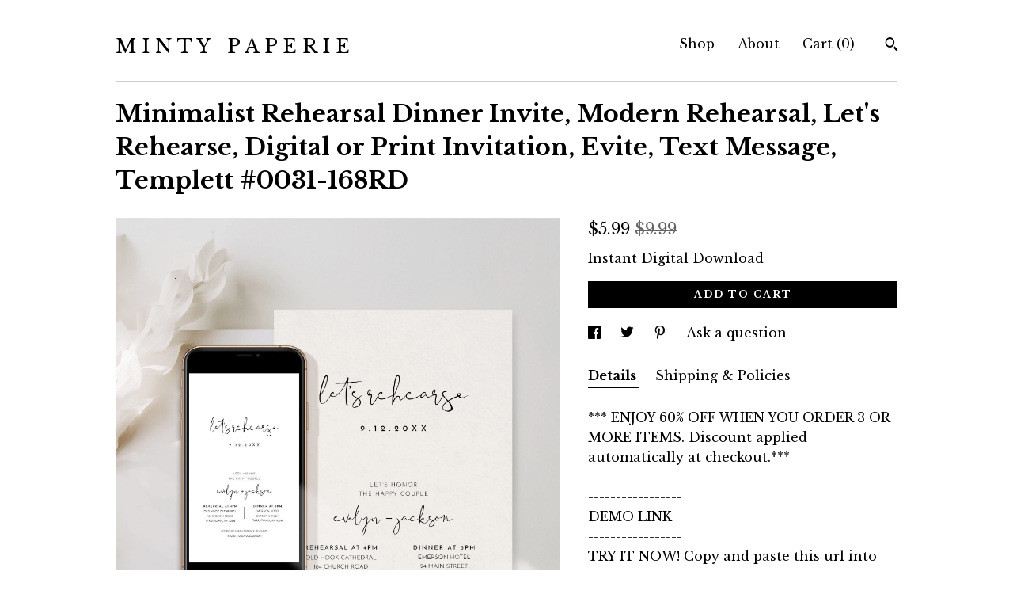

--- FILE ---
content_type: text/html; charset=UTF-8
request_url: https://www.mintypaperie.com/listing/1166738168/minimalist-rehearsal-dinner-invite
body_size: 23661
content:
<!DOCTYPE html>
<html prefix="og: http://ogp.me/ns#" lang="en">
    <head>
        <meta name="viewport" content="width=device-width, initial-scale=1, user-scalable=yes"/><meta property="content-type" content="text/html; charset=UTF-8" />
    <meta property="X-UA-Compatible" content="IE=edge" /><link rel="icon" href="https://i.etsystatic.com/12605359/r/isla/b3fd1f/32339643/isla_75x75.32339643_3biiuyor.jpg" type="image/x-icon" /><meta name="description" content="*** ENJOY 60% OFF WHEN YOU ORDER 3 OR MORE ITEMS. Discount applied automatically at checkout.***-----------------DEMO LINK-----------------TRY IT NOW! Copy and paste this url into your web browser:http://templett.com/design/demo/mintypaperie/11552778*Desktop computer or laptop is recommended, and G" />

<meta property="og:url" content="https://www.mintypaperie.com//listing/1166738168/minimalist-rehearsal-dinner-invite" />
<meta property="og:type" content="product" />
<meta property="og:title" content="Minimalist Rehearsal Dinner Invite, Modern Rehearsal, Let's Rehearse, Digital or Print Invitation, Evite, Text Message, Templett #0031-168RD" />
<meta property="og:description" content="*** ENJOY 60% OFF WHEN YOU ORDER 3 OR MORE ITEMS. Discount applied automatically at checkout.***-----------------DEMO LINK-----------------TRY IT NOW! Copy and paste this url into your web browser:http://templett.com/design/demo/mintypaperie/11552778*Desktop computer or laptop is recommended, and G" />
<meta property="og:image" content="https://i.etsystatic.com/12605359/r/il/d150e5/3722878113/il_fullxfull.3722878113_ev08.jpg" />
<meta property="og:site_name" content="M I N T Y   P A P E R I E" />

<meta name="twitter:card" content="summary_large_image" />
<meta name="twitter:title" content="Minimalist Rehearsal Dinner Invite, Modern Rehearsal, Let's Rehearse, Digital or Print Invitation, Evite, Text Message, Templett #0031-168RD" />
<meta name="twitter:description" content="*** ENJOY 60% OFF WHEN YOU ORDER 3 OR MORE ITEMS. Discount applied automatically at checkout.***-----------------DEMO LINK-----------------TRY IT NOW! Copy and paste this url into your web browser:http://templett.com/design/demo/mintypaperie/11552778*Desktop computer or laptop is recommended, and G" />
<meta name="twitter:image" content="https://i.etsystatic.com/12605359/r/il/d150e5/3722878113/il_fullxfull.3722878113_ev08.jpg" />


    <meta name="p:domain_verify" content="ad6272c9d01c09e0f335b0128be21cff"/><link rel="canonical" href="https://www.mintypaperie.com/listing/1166738168/minimalist-rehearsal-dinner-invite" /><meta name="facebook-domain-verification" content="v5jmrv6vg88kbfqhgyrb596ytm5g2c" /><script nonce="kHDYZAZo+diF9pugNpkUpk2M">
    !function(e){var r=e.__etsy_logging={};r.errorQueue=[],e.onerror=function(e,o,t,n,s){r.errorQueue.push([e,o,t,n,s])},r.firedEvents=[];r.perf={e:[],t:!1,MARK_MEASURE_PREFIX:"_etsy_mark_measure_",prefixMarkMeasure:function(e){return"_etsy_mark_measure_"+e}},e.PerformanceObserver&&(r.perf.o=new PerformanceObserver((function(e){r.perf.e=r.perf.e.concat(e.getEntries())})),r.perf.o.observe({entryTypes:["element","navigation","longtask","paint","mark","measure","resource","layout-shift"]}));var o=[];r.eventpipe={q:o,logEvent:function(e){o.push(e)},logEventImmediately:function(e){o.push(e)}};var t=!(Object.assign&&Object.values&&Object.fromEntries&&e.Promise&&Promise.prototype.finally&&e.NodeList&&NodeList.prototype.forEach),n=!!e.CefSharp||!!e.__pw_resume,s=!e.PerformanceObserver||!PerformanceObserver.supportedEntryTypes||0===PerformanceObserver.supportedEntryTypes.length,a=!e.navigator||!e.navigator.sendBeacon,p=t||n,u=[];t&&u.push("fp"),s&&u.push("fo"),a&&u.push("fb"),n&&u.push("fg"),r.bots={isBot:p,botCheck:u}}(window);
</script>
        <title>Minimalist Rehearsal Dinner Invite, Modern Rehearsal, Let's Rehearse, Digital or Print Invitation, Evite, Text Message, Templett #0031-168RD</title>
    <link rel="stylesheet" href="https://www.etsy.com/ac/sasquatch/css/custom-shops/themes/swatch/main.2ee84c9600b38b.css" type="text/css" />
        <style id="font-style-override">
    @import url(https://fonts.googleapis.com/css?family=Libre+Baskerville:400,700);

    body, .btn, button {
        font-family: 'Libre Baskerville';
    }

    h1, .h1, h2, .h2, h3, .h3, h4,
    .h4, h5, .h5, h6, .h6 {
        font-family: 'Libre Baskerville';
        font-weight: 700;
    }

    strong, .strong {
        font-weight: 700;
    }

    .primary-font {
        font-family: 'Libre Baskerville';
    }

    .secondary-font {
        font-family: 'Libre Baskerville';
    }

</style>
        <style id="theme-style-overrides"> .compact-header .nav-toggle .patty, .compact-header .nav-toggle:before, .compact-header .nav-toggle:after {  background: #000000; } .compact-header .nav-wrapper, .compact-header nav {  background: #FFFFFF; } body, .header .site-search .search {  background: #FFFFFF; } .header .site-search .search::after {  border-bottom-color: #FFFFFF; } body, a, .cart-trigger, .search-trigger, .image-carousel.numbered-indicators .gallery-controls .bullet-item, .numbered-indicators button, .reviews .anchor-destination {  color: #000000; } .custom-select, .custom-select.focus, .numbered-indicators .slick-active button {  border-color: #000000; } strong, .logo-wrap a.strong, .nav-item-selected, .nav-selected a, .listing-tabs .tab-selected, .shop-sections .shop-section-links .selected, .image-carousel.numbered-indicators .gallery-controls .bullet-item.selected, .eu-dispute-content a {  color: #000000; } .listings-grouped-by-section .btn:before {  color: #ffffff; } .btn {  background: #000000;  border-color: #000000;  color: #ffffff; } .btn:hover {  background: #000000; } .about-page h1, .section-browse .divider, .listing-page .listing-title, .listings-grouped-by-section h2 {  border-color: #000000; } .listing-tabs .tab-triggers .tab-selected {  border-color: #000000; } .dot-indicators .slick-active button {  background: #000000;  border-color: #000000; } .dot-indicators button {  background: #000000; } .page-link.selected {  color: #000000; } .listing-description a, .tab-content a, .shipping-locale a, .cart .cart-shipping-total a:hover {  color: #000000; } .post-divider {  background: #000000; } .post-date > * {  background: #FFFFFF; } .post-tags .post-tag {  background: #000000;  color: #ffffff; } .pattern-blog.post-page .related-links a, .btn-link {  background: #FFFFFF;  color: #000000; } .tab-content .eu-dispute-trigger-link {  color: #000000; } .announcement {  background: #000000;  color: #ffffff; } .module-event-item {  border-color: #000000; }</style>
        
    </head>
    <body class="cart-dropdown" data-nnc="3:1769035514:QH6Z13vAf5o-jNGYMWkb5TEdvuou:4d40d2cacff7b335f69a781ae7afcbdb73d55016c6589fd6775a5674d6f2a362" itemscope itemtype="http://schema.org/LocalBusiness">
        
        <div class="content-wrapper">

    <header>
    <div class="full-header header left-brand-right-nav
    
    title-only
    
            no-icon
            
        
    ">
        <div class=" col-group">
            <div class="col-xs-6 primary-font">
                    <a class="branding" href="/">
                            <div class="region region-global" data-region="global">
    <div class="module pages-module module-shop-name module-844595637460 " data-module="shop-name">
        <div class="module-inner" data-ui="module-inner">
            <span class="module-shop-name-text shop-name" data-ui="text" itemprop="name">
    M I N T Y   P A P E R I E
</span>
        </div>
    </div>
</div>
                    </a>
            </div>

            <div class="col-xs-6">
                <ul class="nav">
                    
<li>
    <a href="/shop" >
        Shop
    </a>
</li>
                    
                    
<li>
    <a href="/about" >
        About
    </a>
</li>
                    
                    

                    
                    <li class="nav-cart">                
                        <a href="#" data-module="cart-trigger" class="cart-trigger">
                            Cart (<span data-ui="cart-count">0</span>)
                        </a>
                    </li>
                    
                        <li>
                                <div data-module="search-trigger" class="site-search">
        <button class="ss-etsy ss-search search-trigger" data-ui="search-trigger" aria-label="Search"></button>
        <form data-ui="search-bar" class="search" action="/search">
            <input name="q" type="text" placeholder="Search..." aria-label="Search">
            <input class="btn" type="submit" value="Go">
        </form>
    </div>
                        </li>
                </ul>
            </div>
        </div>
    </div>
    
    <div data-module="hamburger-nav" class="compact-header 
    title-only
    
            no-icon
            
        
    ">
    <div class="nav-wrapper">
        <div class="col-group">
            <div class="col-xs-12">
                <button aria-label="toggle navigation" class="nav-toggle" data-ui="toggle">
                    <div class="patty"></div>
                </button>

                <div class="cart-trigger-wrapper">
                    <button data-module="cart-trigger" class="ss-etsy ss-cart cart-trigger" aria-label="Cart">
                        <span class="cart-count" data-ui="cart-count">0</span>
                    </button>
                </div>

                <div class="branding primary-font">
                    
                     <h2 class="h2 logo"> 
                        
    <a href="/" class="logo-shop-name">
            <div class="region region-global" data-region="global">
    <div class="module pages-module module-shop-name module-844595637460 " data-module="shop-name">
        <div class="module-inner" data-ui="module-inner">
            <span class="module-shop-name-text shop-name" data-ui="text" itemprop="name">
    M I N T Y   P A P E R I E
</span>
        </div>
    </div>
</div>
    </a>

                     </h2> 
                    
                </div>
            </div>
        </div>
        <nav>
            <ul>
                    <li>
                        <form data-ui="search-bar" class="search" action="/search">
                            <div class="input-prepend-item">
                                <span class="ss-icon ss-search"></span>
                            </div>
                            <input name="q" type="search" aria-label="Search" placeholder="Search...">
                        </form>
                    </li>

                
<li>
    <a href="/shop" >
        Shop
    </a>
</li>
                
                
<li>
    <a href="/about" >
        About
    </a>
</li>
                
                

                
                    
<li>
    <a href="/contact-us" >
        Contact Us
    </a>
</li>            </ul>
        </nav>
    </div>

    <div class="blocker" data-ui="toggle"></div>
</div>
</header>
    <div class="listing-page">
        <div class="listing-purchase-box" data-module="listing-purchase-box">
            <div class="col-group">
                <div class="col-xs-12">
                    <h1 class="listing-title">
    Minimalist Rehearsal Dinner Invite, Modern Rehearsal, Let&#39;s Rehearse, Digital or Print Invitation, Evite, Text Message, Templett #0031-168RD
</h1>                </div>

                <div class="col-xs-12 col-md-7">

                            <div data-ui="gallery" data-module="listing-carousel" class="listing-carousel dot-indicators">
        <div data-ui="slides" class="listing-carousel-slides">
                <div data-ui="slide" class="listing-image">
                    <img data-ui="image" class="zoom-image  clickable " src="https://i.etsystatic.com/12605359/r/il/d150e5/3722878113/il_fullxfull.3722878113_ev08.jpg" width="2000" height="2167" />
                </div>
                <div data-ui="slide" class="listing-image">
                    <img data-ui="image" class="zoom-image  clickable " src="https://i.etsystatic.com/12605359/r/il/a95109/3722868823/il_fullxfull.3722868823_ph2p.jpg" width="2000" height="2167" />
                </div>
                <div data-ui="slide" class="listing-image">
                    <img data-ui="image" class="zoom-image  clickable " src="https://i.etsystatic.com/12605359/r/il/fff3f8/3675271150/il_fullxfull.3675271150_m5l0.jpg" width="2000" height="2167" />
                </div>
                <div data-ui="slide" class="listing-image">
                    <img data-ui="image" class="zoom-image  clickable " src="https://i.etsystatic.com/12605359/r/il/ad4287/3722868821/il_fullxfull.3722868821_q1xd.jpg" width="2000" height="2167" />
                </div>
                <div data-ui="slide" class="listing-image">
                    <img data-ui="image" class="zoom-image  clickable " src="https://i.etsystatic.com/12605359/r/il/eea049/3722868615/il_fullxfull.3722868615_pgly.jpg" width="2000" height="2167" />
                </div>
                <div data-ui="slide" class="listing-image">
                    <img data-ui="image" class="zoom-image  clickable " src="https://i.etsystatic.com/12605359/r/il/42d7bd/3722868611/il_fullxfull.3722868611_tpqf.jpg" width="2000" height="2167" />
                </div>
                <div data-ui="slide" class="listing-image">
                    <img data-ui="image" class="zoom-image  clickable " src="https://i.etsystatic.com/12605359/r/il/62eb5e/3675270970/il_fullxfull.3675270970_l6vy.jpg" width="2000" height="2167" />
                </div>
                <div data-ui="slide" class="listing-image">
                    <img data-ui="image" class="zoom-image  clickable " src="https://i.etsystatic.com/12605359/r/il/35229f/3791391897/il_fullxfull.3791391897_33nz.jpg" width="2000" height="2167" />
                </div>
        </div>

        <div class="carousel-controls">
            <a href="#" aria-label="show previous listing image" data-ui="prev-arrow" class="ss-icon ss-navigateleft prev-arrow"></a>
            <span data-ui="carousel-dots" class="dots"></span>
            <a href="#" aria-label="show next listing image" data-ui="next-arrow" class="ss-icon ss-navigateright next-arrow"></a>
        </div>
    </div>
                </div>

                <div class="col-xs-12 col-md-5">
                    <p class="listing-price">
    <span>
                <span data-ui="price" class="price-with-discount">
                    <span data-ui="discounted-price"><span class='currency-symbol'>$</span><span class='currency-value'>5.99</span></span>
                    <span data-ui="base-price" class="line-through">$9.99</span>
                </span>

    </span>
</p>

    <img height="1" width="1" id="fb-view-content" data-title="Minimalist Rehearsal Dinner Invite, Modern Rehearsal, Let&#39;s Rehearse, Digital or Print Invitation, Evite, Text Message, Templett #0031-168RD" style="display:none" src="https://www.facebook.com/tr?id=&amp;ev=ViewContent&amp;cd[currency]=USD&amp;cd[value]=9.99&amp;cd[content_name]=Minimalist Rehearsal Dinner Invite, Modern Rehearsal, Let&#39;s Rehearse, Digital or Print Invitation, Evite, Text Message, Templett #0031-168RD"/>
                                                                                    <form data-ui="form">
    <div data-ui="variation-selects">
        
<input name="quantity" type="hidden" value="1" />

<input name="offeringId" type="hidden" value="8879032557" />
    </div>

    <p class="single-quantity-message">
        Instant Digital Download
    </p>

    <div class="error-message hidden" data-ui="error-message" data-cart-error-msg="There was a cart error." data-multiple-errors-msg="Please select from the available options" data-generic-error="There was an error changing your options. Please try again in a few minutes." data-zero-inventory-error-msg="Sorry, this item has sold."></div>


    <input type="hidden" name="quantity" value="1" />

    <div class="actions">
        <button type="submit" class="btn btn-primary"
                              data-ui="submit-button">
            <span data-ui="loading-indicator" class="spinner spinner-submit">
                <span>Loading</span>
            </span>

            <span>
                Add to cart
            </span>
        </button>
    </div>

    <input name="listingId" type="hidden" value="1166738168" />
</form>

                    
                        <div data-module="share" class="listing-share">
        <ul>
                <li>
                    <a href="#" aria-label="social media share for  facebook" data-url="//www.facebook.com/sharer.php?&u=https%3A%2F%2Fwww.mintypaperie.com%2F%2Flisting%2F1166738168%2Fminimalist-rehearsal-dinner-invite&t=Minimalist+Rehearsal+Dinner+Invite%2C+Modern+Rehearsal%2C+Let%27s+Rehearse%2C+Digital+or+Print+Invitation%2C+Evite%2C+Text+Message%2C+Templett+%230031-168RD" data-ui="share-link" data-popup-height="400" data-popup-width="600">
                        <span class="ss-icon ss-facebook" ></span>
                    </a>
                </li>
                <li>
                    <a href="#" aria-label="social media share for  twitter" data-url="//twitter.com/intent/tweet?status=Minimalist+Rehearsal+Dinner+Invite%2C+Modern+Rehearsal%2C+Let%27s+Rehearse%2C+Digital+or+Print+Invitation%2C+Evite%2C+Text+Message%2C+Templett+%230031-168RD+https%3A%2F%2Fwww.mintypaperie.com%2F%2Flisting%2F1166738168%2Fminimalist-rehearsal-dinner-invite" data-ui="share-link" data-popup-height="400" data-popup-width="600">
                        <span class="ss-icon ss-twitter" ></span>
                    </a>
                </li>
                <li>
                    <a href="#" aria-label="social media share for  pinterest" data-url="//www.pinterest.com/pin/create/button/?url=https%3A%2F%2Fwww.mintypaperie.com%2F%2Flisting%2F1166738168%2Fminimalist-rehearsal-dinner-invite&media=https%3A%2F%2Fi.etsystatic.com%2F12605359%2Fr%2Fil%2Fd150e5%2F3722878113%2Fil_fullxfull.3722878113_ev08.jpg&description=Minimalist+Rehearsal+Dinner+Invite%2C+Modern+Rehearsal%2C+Let%27s+Rehearse%2C+Digital+or+Print+Invitation%2C+Evite%2C+Text+Message%2C+Templett+%230031-168RD" data-ui="share-link" data-popup-height="600" data-popup-width="800">
                        <span class="ss-icon ss-pinterest" ></span>
                    </a>
                </li>
                <li>
                    <a href="#" data-module="convo-trigger" data-convo-trigger-location="purchase-box" class="" >
    Ask a question
</a>
                </li>
        </ul>
    </div>
                        <div data-module="tabs" class="listing-tabs">
        <ul class="tab-triggers">
            <li>
                <a href="#" data-ui="tab-trigger" class="tab-selected">
                    Details
                </a>
            </li>
            <li>
                <a href="#" data-ui="tab-trigger">
                    Shipping &amp; Policies
                </a>
            </li>
        </ul>

        <div class="tab-contents">
            <div data-ui="tab-content" class="tab-content">
                    <div data-module="listing-description">
        <p>
            *** ENJOY 60% OFF WHEN YOU ORDER 3 OR MORE ITEMS. Discount applied automatically at checkout.***<br><br>-----------------<br>DEMO LINK<br>-----------------<br>TRY IT NOW! Copy and paste this url into your web browser:<br><a href="http://templett.com/design/demo/mintypaperie/11552778" target="_blank" rel="nofollow noopener">http://templett.com/design/demo/mintypaperie/11552778</a><br><br>*Desktop computer or laptop is recommended, and Google Chrome as your web browser, as it has been proven to be the most reliable option.<br><br>--------------------<br>DESCRIPTION<br>--------------------<br>This minimalist rehearsal dinner invite is an instant download. Access your template within minutes of purchase and edit using TEMPLETT - A fully customizable template editor that allows you to personalize your printable directly in your web browser. No software to install or fonts to download.<br><br>------------------------<br>SPECIFICATIONS<br>-----------------------<br><br>SIZE: 5&quot; x 7&quot;<br><br>DOWNLOAD OPTIONS:<br>• PDF - for print shop, copy center or home printing. For home printing use the &#39;Save Paper&#39; feature to format multiple cards on 8.5&quot;x11&quot; or A4.<br>• JPG - for photo lab or digital sharing<br>• PNG - for text, email or social media sharing<br><br>----------------------<br>HOW IT WORKS<br>----------------------<br>1. Within minutes after your purchase, you will receive an email from Templett (check your spam folder if you don&#39;t see it) <br>2. Follow the link to access your template<br>3. Make all your changes to the template, save, and download<br>4. Send via text, email or any electronic invitation website<br><br>IMPORTANT: This template can only be edited on a computer. Mobile editing is not supported.<br><br>-------------------------<br>WHERE TO PRINT<br>-------------------------<br>• PRINTS OF LOVE<br><a href="https://printsoflove.com/ref/mintypaperie" target="_blank" rel="nofollow noopener">https://printsoflove.com/ref/mintypaperie</a><br>We&#39;ve partnered up with Prints of Love! Use promo code MINTY10 at checkout to receive 10% off your order.<br>Download your template as a PDF file with the &quot;show bleed&quot; option selected. Upload it to their website and they will print and deliver directly to your door.<br><br>• ZAZZLE<br><a href="https://bit.ly/5x7vert" target="_blank" rel="nofollow noopener">https://bit.ly/5x7vert</a><br>Download your template as a JPG with the &quot;show bleed&quot; option selected. Upload it the Zazzle link above and they will print and deliver directly to your door.<br><br>• LOCAL PRINT SHOP/COPY CENTER/PHOTO LAB<br>Find a print shop, copy center or photo lab in your area, such as Staples, OfficeMax, FedEx, Walgreens and Costco.<br><br>• HOME PRINTER<br>Download your template as a PDF file with the &quot;save paper&quot; and &quot;show trim marks&quot; selected<br><br>-------------------------------<br>WHAT CAN BE EDITED<br>-------------------------------<br>• All text can be edited for wording, font, color, size and placement<br>• Backgrounds can be edited for color, deleted or new ones added<br>• Upload your own image<br>• Add a back side<br><br>-------------------------<br>IMPORTANT INFO<br>-------------------------<br>• Page size and orientation are NOT editable<br><br>-------------------------<br>MATCHING ITEMS<br>-------------------------<br>VIEW ALL MATCHING ITEMS HERE: <a href="https://etsy.me/3rOpQLp" target="_blank">https://etsy.me/3rOpQLp</a><br><br>-------------<br>RETURNS<br>-------------<br>Due to the nature of this product, digital downloads are not eligible for refunds. All sales are final. Kindly message me to seek any clarification before you proceed with the purchase.<br><br>-------------------<br>TERMS OF USE<br>-------------------<br>• The purchase of a template is strictly for ONE-TIME USE ONLY. You are permitted to edit, save, and download the template as many times as needed for the purpose of editing and proofreading, but it should be used for a single event only. Using the template for multiple events is not allowed.<br><br>• The template will be available for 2 years from the day of purchase.<br><br>• The viewing, printing or downloading of any content, graphics or templates from Minty Paperie is solely for your own personal use and not for republication, distribution, sale or other use. No part of any content, description or template may be reproduced in any form.<br><br>Minty Paperie reserves the right to revoke access to a template if the user fails to comply with the terms.<br><br>© Copyright of Minty Paperie. For personal use only and not for resale. No part of any content, description or template may be reproduced in any form.<br><br><br>[id:11552778]
        </p>
    </div>
            </div>

            <div data-ui="tab-content" class="tab-content tab-content-hidden">
                    <div class="policies">
                        


        <h2>Digital downloads</h2>
<p>Your files will be available to download once payment is confirmed.</p>
    <div class="structured-policy-page structured-policy-returns">
        <div class="structured-policy-section">
    <h3>Returns & Exchanges</h3>


        <h4>I gladly accept exchanges and cancellations</h4>
        <p>Just contact me within: 7 days of delivery</p>

        <p>Ship items back to me within: 14 days of delivery</p>

        <p class=">Request a cancellation within: 2 days of purchase</p>

    <h4>I don't accept returns</h4>
    <p>But please contact me if you have any problems with your order.</p>

            <h4>The following items can't be returned or exchanged</h4>
            <p>Because of the nature of these items, unless they arrive damaged or defective, I can't accept returns for:</p>
            <ul class="bullet-points">
                        <li>Custom or personalized orders</li>
                        <li>Perishable products (like food or flowers)</li>
                        <li>Digital downloads</li>
                        <li>Intimate items (for health/hygiene reasons)</li>
            </ul>


</div>

    </div>


                            <h2>Frequently Asked Questions</h2>
        <h3>WHAT CAN BE EDITED?</h3>
        <p>• Text can be edited for wording, font, color, size and placement <br />
• Most artwork can be edited for size and placement. Some can be edited for color - check specific listing description<br />
• Backgrounds can be edited for color, deleted or new ones added <br />
• Upload your own image <br />
• Add a back side<br />
<br />
WHAT CAN'T BE EDITED: <br />
• Overall size of document<br />
• Orientation of document</p>
        <h3>CAN I TRY THE TEMPLATE BEFORE PURCHASE?</h3>
        <p>Yes, you may refer to the item details in the specific listing and click on the demo link. All the editing features in the demo will be exactly the same as the purchased version, except you will not be able to save or download the template in the demo.<br />
<br />
Alternatively, you may click on the following demo link to try a selection of our items: https://bit.ly/3jcY6Pe</p>
        <h3>ARE FONTS INCLUDED?</h3>
        <p>Yes. The fonts displayed in the listing image will be available automatically when you open your template, so there's no need to install any additional fonts. Moreover, we offer a wide variety of fonts in our shop that you can easily switch to and use for your template. <br />
<br />
Please note, Templett does not support uploading fonts by customers.</p>
        <h3>WHERE CAN I PRINT?</h3>
        <p>We offer download options that allow you to print ANYWHERE! <br />
<br />
DOWNLOAD OPTIONS:<br />
• PDF - for home printing, copy center or print shop (use the "save paper" option to format multiple templates on 8.5"x11" or A4)<br />
• JPG - for photo lab or sharing digitally such as text, email and evite<br />
<br />
WHERE TO PRINT:<br />
• Prints of Love - https://printsoflove.com/ref/mintypaperie - use code MINTY10 for 10% off your order!<br />
• Zazzle - https://bit.ly/41j986G<br />
• More online print shops we love: catprint.com, smartpress.com, vistaprint.com, shutterfly.com, printplace.com<br />
• Copy center such as Staples, OfficeMax, FedEx <br />
• Photo lab such as Walgreens, Costco, mpix.com<br />
• Home printer <br />
<br />
Additional Printing Info: https://bit.ly/2ukJJLy</p>
        <h3>DO YOU HAVE PAPER RECOMMENDATIONS?</h3>
        <p>It's best to print on thick cardstock. We recommend 100lb or more. Most home printers will comfortably print on 90 - 110lb card stock. <br />
<br />
For a wide range of cardstock, you can check out amazon.com or your nearby copy center such as Staples. If you're looking for specialty paper, we suggest visiting papersource.com, lcipaper.com and cardsandpockets.com, as they offer a great selection.</p>
        <h3>DO YOU OFFER CUSTOMIZATIONS?</h3>
        <p>Sorry, currently we are not offering any customizations to current designs listed in the shop, or new design requests. Please read the item description carefully and seek any clarification before you purchase.</p>
        <h3>HOW DO I ACCESS MY TEMPLATE?</h3>
        <p>**Please allow up to 10 minutes to receive the access link email. **<br />
<br />
• Check Your Email<br />
Just minutes after placing an order with a Templett seller, you'll receive an email (from Templett) with an access link. This email is sent to the email address attached to the order. Clicking the access link will take you to a page where you will need to confirm your account details and set a password for your account.<br />
<br />
• What if You Don't Have Access to That Email Address?<br />
If you don't have access to the email address associated with the order, we have an alternate method to gain access to your purchased templates here: https://bit.ly/2EXLCoW<br />
<br />
• What if You Signed Up Using Apple ID? <br />
Please follow instructions here: https://bit.ly/3Y5Jobz</p>
        <h3>HOW DO I EDIT MY TEMPLATE?</h3>
        <p>For instructions and video tutorials, please refer to the Templett Help Center: https://bit.ly/2HL4jN3<br />
<br />
• Edit Text: https://bit.ly/2VSsOwo<br />
• Add your image: https://bit.ly/3XMk7Dv<br />
• Add a background: https://bit.ly/3Jnvrld<br />
• Special Characters & Glyphs: https://bit.ly/3Y3ctnZ<br />
• Format multiple templates on a sheet: https://bit.ly/3Dmpils</p>
        <h3>COMMON TROUBLESHOOT QUESTIONS</h3>
        <p>• THE FONTS ARE NOT DISPLAYING CORRECTLY<br />
This is typically a browser compatibility issue. Try logging in using a different web browser. We recommend Chrome, as Templett is most optimized for Chrome.<br />
<br />
• MY TEMPLATE IS NOT DOWNLOADING<br />
If the download button isn't working after editing and saving your template, your session may have timed out. Refresh your browser to start a new session and try downloading again.<br />
<br />
• MY TEMPLATE IS NOT LOADING IN THE SIDE BAR<br />
It's possible that this issue is related to your browser. Try logging in using a different browser. For the best experience, we suggest using Chrome.<br />
<br />
• TEMPLETT IS RUNNING SLOW OR GIVING ME TROUBLE<br />
Refresh your browser to clear your cache or change browsers.</p>
        <h3>WHAT ARE THE TERMS OF USE?</h3>
        <p>• The template will be available for 2 years from the day of purchase.<br />
<br />
• The viewing, printing or downloading of any content, graphics or templates from Minty Paperie is solely for your own personal use and not for republication, distribution, sale or other use. No part of any content, description or template may be reproduced in any form.<br />
<br />
Minty Paperie reserves the right to revoke access to a template if the user fails to comply with the terms.</p>
                    </div>
            </div>
        </div>
    </div>
                                    </div>
            </div>
        </div>
    </div>
</div>

<footer data-module="footer">
        <div class="email-subscribe-wrapper">
    <form class="email-subscribe-input-group subscribe-form-group col-centered" data-module="mailchimp-subscribe-form">
        <div class="input-group-body">
            <input type="text" name="email" class="subscribe-input-body" placeholder="Sign up for email updates" />
        </div>
        <div class="input-group-btn">
            <input type="submit" value="Subscribe" class="subscribe-btn btn secondary-font" />
            <input type="hidden" name="shop_id" value="12605359" />
            <input type="hidden" name="list_id" value="3beb945abf" />
        </div>
        <div class="subscribe-notifications">
            <div class="error-label hidden">Please enter a valid email address</div>
            <div name="email-subscription-success" class="header success-text">Thanks for signing up!</div>
            <div name="email-subscription-fail" class="header failure-text">Hmm. We can't subscribe you right now. Please try again later.</div>
        </div>
    </form>
</div>

    <div class="content-wrapper">
        <div class="footer-border"></div>
        <div class="col-group">
            <div class="col-xs-12 col-md-4">
                <div class="footer-section">
                    <h3 class="heading">
                        Navigate
                    </h3>
                    <nav>
                        <ul>
                            
<li>
    <a href="/shop" >
        Shop
    </a>
</li>
                            
                            
<li>
    <a href="/about" >
        About
    </a>
</li>
                            
                            
                            
<li>
    <a href="/policy" >
        Shipping and Policies
    </a>
</li>
                            
<li>
    <a href="/contact-us" >
        Contact Us
    </a>
</li>

                        </ul>
                    </nav>
                </div>
            </div>

            <div class="col-xs-12 col-md-4">
                <div class="footer-section">
                        <h3 class="heading">
                            Elsewhere
                        </h3>

                        <nav>
                            <ul>
                                    <li>
                                        <a href="https://www.pinterest.com/mintypaperie/" target="_blank">
                                            Pinterest
                                        </a>
                                    </li>
                                    <li>
                                        <a href="https://www.instagram.com/mintypaperie/" target="_blank">
                                            Instagram
                                        </a>
                                    </li>
                                    <li>
                                        <a href="https://www.facebook.com/mintypaperie" target="_blank">
                                            Facebook
                                        </a>
                                    </li>
                            </ul>
                        </nav>
                </div>
            </div>

            <div class="col-xs-12 col-md-4">
                <div class="footer-section footer-fine-print">
                    <h3 class="heading">
                        Fine Print
                    </h3>
                    <ul>
                        <li>
                            All rights reserved
                        </li>
                        <li class="break-long">
                            &copy; 2026 M I N T Y   P A P E R I E
                        </li>
                        <li class="footer-powered">
                            <a href="https://www.etsy.com/pattern?ref=mintypaperieshop-pwrdby" target="_blank" data-no-preview-hijack>
    Powered by Etsy
</a>
                        </li>
                    </ul>
                </div>
            </div>
        </div>
    </div>
</footer>

    <div data-module="cart" class="cart" role="dialog">
        <div class="store-cart-container" data-ui="cart-box" tabindex="0">
            <div class="store-cart-box">
                <div class="cart-header">
                        <span class="item-count">0 items in your cart</span>
                    <button class="close-cart" data-ui="close-cart" aria-label="Close">Close</button>
                    <button class="close-cart-x-button" data-ui="close-cart" aria-label="Close"> <span class="close-cart-x-icon"></span> </button>
                </div>

                <div class="cart-content clearfix" data-ui="cart-content">
                        <div class="cart-empty">
                            <h3>Keep shopping! :)</h3>
                        </div>
                </div>

            </div>
        </div>
    </div>
 <div class="impressum-form-container">
    <div class="impressum impressum-form" data-ui="impressum">
        <div class="inner-container">
            <div class="impressum-header">
                <h3>Legal imprint</h3>
                <div class="impressum-content" data-ui="impressum-content"></div>
            </div>
             <div class="impressum-close-btn form-button-container">
                <button class="btn" data-ui="impressum-close-btn">
                    <span class="btn-text">Close</span>
                </button>
            </div>
        </div>
    </div>
</div>
    <div data-ui="zoom" data-module="zoom" class="zoom-listing-carousel dot-indicators">
        <div data-ui="zoom-flag" class="zoom-flag"></div>
        <div class="zoom-share">
            <div data-module="share">
                <span class="share-text"> Share </span>
                    <a class="ss-icon" aria-label="social media share for  facebook" data-url="//www.facebook.com/sharer.php?&u=https%3A%2F%2Fwww.mintypaperie.com%2F%2Flisting%2F1166738168%2Fminimalist-rehearsal-dinner-invite&t=Minimalist+Rehearsal+Dinner+Invite%2C+Modern+Rehearsal%2C+Let%27s+Rehearse%2C+Digital+or+Print+Invitation%2C+Evite%2C+Text+Message%2C+Templett+%230031-168RD" target="_blank" data-ui="share-link" data-popup-height="400" data-popup-width="600">
                        <span class="ss-icon ss-facebook"></span>
                    </a>
                    <a class="ss-icon" aria-label="social media share for  twitter" data-url="//twitter.com/intent/tweet?status=Minimalist+Rehearsal+Dinner+Invite%2C+Modern+Rehearsal%2C+Let%27s+Rehearse%2C+Digital+or+Print+Invitation%2C+Evite%2C+Text+Message%2C+Templett+%230031-168RD+https%3A%2F%2Fwww.mintypaperie.com%2F%2Flisting%2F1166738168%2Fminimalist-rehearsal-dinner-invite" target="_blank" data-ui="share-link" data-popup-height="400" data-popup-width="600">
                        <span class="ss-icon ss-twitter"></span>
                    </a>
                    <a class="ss-icon" aria-label="social media share for  pinterest" data-url="//www.pinterest.com/pin/create/button/?url=https%3A%2F%2Fwww.mintypaperie.com%2F%2Flisting%2F1166738168%2Fminimalist-rehearsal-dinner-invite&media=https%3A%2F%2Fi.etsystatic.com%2F12605359%2Fr%2Fil%2Fd150e5%2F3722878113%2Fil_fullxfull.3722878113_ev08.jpg&description=Minimalist+Rehearsal+Dinner+Invite%2C+Modern+Rehearsal%2C+Let%27s+Rehearse%2C+Digital+or+Print+Invitation%2C+Evite%2C+Text+Message%2C+Templett+%230031-168RD" target="_blank" data-ui="share-link" data-popup-height="600" data-popup-width="800">
                        <span class="ss-icon ss-pinterest"></span>
                    </a>
            </div>
        </div>
        <div data-ui="slides" class="listing-carousel-slides"></div>

        <div data-ui="prev-arrow" class="prev-arrow-radius click-radius">
            <button href="#" aria-label="show previous listing image" class="ss-icon ss-navigateleft prev arrow zoom-icon"></button>
        </div>
        <div data-ui="next-arrow" class="next-arrow-radius click-radius">
            <button href="#" aria-label="show next listing image" class="ss-icon ss-navigateright next arrow zoom-icon"></button>
        </div>
        <span data-ui="carousel-dots" class="dots"></span>
    </div>

<div class="shipping-form-container hidden" data-ui="shipping-modal">
    <div class="shipping-form-overlay" data-ui="shipping-form-overlay"></div>
    <div class="shipping-form">
        <div class="shipping-form-header">
            <span class="shipping-form-title">Get Shipping Cost</span>
            <button class="shipping-form-close" data-ui="close-shipping-form">Close</button>
        </div>
        <form data-ui="shipping-calculator-form">
    <div class="shipping-form-content">
        <div class="error hidden" data-ui="shipping-problem" >
            <p>There was a problem calculating your shipping. Please try again.</p>
        </div>
        <div class="custom-select shipping-calculator-custom-select" data-ui="custom-select">
            <div class="custom-select-label">Choose Country</div>
            <div class="caret"></div>
            <select aria-label=Choose Country name="country_id" data-ui="shipping-country">
                <option disabled selected>Choose Country</option>
                <option disabled>----------</option>
                    <option value="AU">Australia</option>
                    <option value="CA">Canada</option>
                    <option value="FR">France</option>
                    <option value="DE">Germany</option>
                    <option value="GR">Greece</option>
                    <option value="IN">India</option>
                    <option value="IE">Ireland</option>
                    <option value="IT">Italy</option>
                    <option value="JP">Japan</option>
                    <option value="NZ">New Zealand</option>
                    <option value="PL">Poland</option>
                    <option value="PT">Portugal</option>
                    <option value="ES">Spain</option>
                    <option value="NL">The Netherlands</option>
                    <option value="GB">United Kingdom</option>
                    <option value="US"selected>United States</option>
                    <option  disabled>----------</option>
                    <option value="AF">Afghanistan</option>
                    <option value="AX">Åland Islands</option>
                    <option value="AL">Albania</option>
                    <option value="DZ">Algeria</option>
                    <option value="AS">American Samoa</option>
                    <option value="AD">Andorra</option>
                    <option value="AO">Angola</option>
                    <option value="AI">Anguilla</option>
                    <option value="AQ">Antarctica</option>
                    <option value="AG">Antigua and Barbuda</option>
                    <option value="AR">Argentina</option>
                    <option value="AM">Armenia</option>
                    <option value="AW">Aruba</option>
                    <option value="AU">Australia</option>
                    <option value="AT">Austria</option>
                    <option value="AZ">Azerbaijan</option>
                    <option value="BS">Bahamas</option>
                    <option value="BH">Bahrain</option>
                    <option value="BD">Bangladesh</option>
                    <option value="BB">Barbados</option>
                    <option value="BE">Belgium</option>
                    <option value="BZ">Belize</option>
                    <option value="BJ">Benin</option>
                    <option value="BM">Bermuda</option>
                    <option value="BT">Bhutan</option>
                    <option value="BO">Bolivia</option>
                    <option value="BQ">Bonaire, Sint Eustatius and Saba</option>
                    <option value="BA">Bosnia and Herzegovina</option>
                    <option value="BW">Botswana</option>
                    <option value="BV">Bouvet Island</option>
                    <option value="BR">Brazil</option>
                    <option value="IO">British Indian Ocean Territory</option>
                    <option value="VG">British Virgin Islands</option>
                    <option value="BN">Brunei</option>
                    <option value="BG">Bulgaria</option>
                    <option value="BF">Burkina Faso</option>
                    <option value="BI">Burundi</option>
                    <option value="KH">Cambodia</option>
                    <option value="CM">Cameroon</option>
                    <option value="CA">Canada</option>
                    <option value="CV">Cape Verde</option>
                    <option value="KY">Cayman Islands</option>
                    <option value="CF">Central African Republic</option>
                    <option value="TD">Chad</option>
                    <option value="CL">Chile</option>
                    <option value="CN">China</option>
                    <option value="CX">Christmas Island</option>
                    <option value="CC">Cocos (Keeling) Islands</option>
                    <option value="CO">Colombia</option>
                    <option value="KM">Comoros</option>
                    <option value="CG">Congo, Republic of</option>
                    <option value="CK">Cook Islands</option>
                    <option value="CR">Costa Rica</option>
                    <option value="HR">Croatia</option>
                    <option value="CW">Curaçao</option>
                    <option value="CY">Cyprus</option>
                    <option value="CZ">Czech Republic</option>
                    <option value="DK">Denmark</option>
                    <option value="DJ">Djibouti</option>
                    <option value="DM">Dominica</option>
                    <option value="DO">Dominican Republic</option>
                    <option value="EC">Ecuador</option>
                    <option value="EG">Egypt</option>
                    <option value="SV">El Salvador</option>
                    <option value="GQ">Equatorial Guinea</option>
                    <option value="ER">Eritrea</option>
                    <option value="EE">Estonia</option>
                    <option value="ET">Ethiopia</option>
                    <option value="FK">Falkland Islands (Malvinas)</option>
                    <option value="FO">Faroe Islands</option>
                    <option value="FJ">Fiji</option>
                    <option value="FI">Finland</option>
                    <option value="FR">France</option>
                    <option value="GF">French Guiana</option>
                    <option value="PF">French Polynesia</option>
                    <option value="TF">French Southern Territories</option>
                    <option value="GA">Gabon</option>
                    <option value="GM">Gambia</option>
                    <option value="GE">Georgia</option>
                    <option value="DE">Germany</option>
                    <option value="GH">Ghana</option>
                    <option value="GI">Gibraltar</option>
                    <option value="GR">Greece</option>
                    <option value="GL">Greenland</option>
                    <option value="GD">Grenada</option>
                    <option value="GP">Guadeloupe</option>
                    <option value="GU">Guam</option>
                    <option value="GT">Guatemala</option>
                    <option value="GG">Guernsey</option>
                    <option value="GN">Guinea</option>
                    <option value="GW">Guinea-Bissau</option>
                    <option value="GY">Guyana</option>
                    <option value="HT">Haiti</option>
                    <option value="HM">Heard Island and McDonald Islands</option>
                    <option value="VA">Holy See (Vatican City State)</option>
                    <option value="HN">Honduras</option>
                    <option value="HK">Hong Kong</option>
                    <option value="HU">Hungary</option>
                    <option value="IS">Iceland</option>
                    <option value="IN">India</option>
                    <option value="ID">Indonesia</option>
                    <option value="IQ">Iraq</option>
                    <option value="IE">Ireland</option>
                    <option value="IM">Isle of Man</option>
                    <option value="IL">Israel</option>
                    <option value="IT">Italy</option>
                    <option value="IC">Ivory Coast</option>
                    <option value="JM">Jamaica</option>
                    <option value="JP">Japan</option>
                    <option value="JE">Jersey</option>
                    <option value="JO">Jordan</option>
                    <option value="KZ">Kazakhstan</option>
                    <option value="KE">Kenya</option>
                    <option value="KI">Kiribati</option>
                    <option value="KV">Kosovo</option>
                    <option value="KW">Kuwait</option>
                    <option value="KG">Kyrgyzstan</option>
                    <option value="LA">Laos</option>
                    <option value="LV">Latvia</option>
                    <option value="LB">Lebanon</option>
                    <option value="LS">Lesotho</option>
                    <option value="LR">Liberia</option>
                    <option value="LY">Libya</option>
                    <option value="LI">Liechtenstein</option>
                    <option value="LT">Lithuania</option>
                    <option value="LU">Luxembourg</option>
                    <option value="MO">Macao</option>
                    <option value="MK">Macedonia</option>
                    <option value="MG">Madagascar</option>
                    <option value="MW">Malawi</option>
                    <option value="MY">Malaysia</option>
                    <option value="MV">Maldives</option>
                    <option value="ML">Mali</option>
                    <option value="MT">Malta</option>
                    <option value="MH">Marshall Islands</option>
                    <option value="MQ">Martinique</option>
                    <option value="MR">Mauritania</option>
                    <option value="MU">Mauritius</option>
                    <option value="YT">Mayotte</option>
                    <option value="MX">Mexico</option>
                    <option value="FM">Micronesia, Federated States of</option>
                    <option value="MD">Moldova</option>
                    <option value="MC">Monaco</option>
                    <option value="MN">Mongolia</option>
                    <option value="ME">Montenegro</option>
                    <option value="MS">Montserrat</option>
                    <option value="MA">Morocco</option>
                    <option value="MZ">Mozambique</option>
                    <option value="MM">Myanmar (Burma)</option>
                    <option value="NA">Namibia</option>
                    <option value="NR">Nauru</option>
                    <option value="NP">Nepal</option>
                    <option value="AN">Netherlands Antilles</option>
                    <option value="NC">New Caledonia</option>
                    <option value="NZ">New Zealand</option>
                    <option value="NI">Nicaragua</option>
                    <option value="NE">Niger</option>
                    <option value="NG">Nigeria</option>
                    <option value="NU">Niue</option>
                    <option value="NF">Norfolk Island</option>
                    <option value="MP">Northern Mariana Islands</option>
                    <option value="NO">Norway</option>
                    <option value="OM">Oman</option>
                    <option value="PK">Pakistan</option>
                    <option value="PW">Palau</option>
                    <option value="PS">Palestine, State of</option>
                    <option value="PA">Panama</option>
                    <option value="PG">Papua New Guinea</option>
                    <option value="PY">Paraguay</option>
                    <option value="PE">Peru</option>
                    <option value="PH">Philippines</option>
                    <option value="PL">Poland</option>
                    <option value="PT">Portugal</option>
                    <option value="PR">Puerto Rico</option>
                    <option value="QA">Qatar</option>
                    <option value="RE">Reunion</option>
                    <option value="RO">Romania</option>
                    <option value="RW">Rwanda</option>
                    <option value="BL">Saint Barthélemy</option>
                    <option value="SH">Saint Helena</option>
                    <option value="KN">Saint Kitts and Nevis</option>
                    <option value="LC">Saint Lucia</option>
                    <option value="MF">Saint Martin (French part)</option>
                    <option value="PM">Saint Pierre and Miquelon</option>
                    <option value="VC">Saint Vincent and the Grenadines</option>
                    <option value="WS">Samoa</option>
                    <option value="SM">San Marino</option>
                    <option value="ST">Sao Tome and Principe</option>
                    <option value="SA">Saudi Arabia</option>
                    <option value="SN">Senegal</option>
                    <option value="RS">Serbia</option>
                    <option value="CS">Serbia and Montenegro</option>
                    <option value="SC">Seychelles</option>
                    <option value="SL">Sierra Leone</option>
                    <option value="SG">Singapore</option>
                    <option value="SX">Sint Maarten (Dutch part)</option>
                    <option value="SK">Slovakia</option>
                    <option value="SI">Slovenia</option>
                    <option value="SB">Solomon Islands</option>
                    <option value="SO">Somalia</option>
                    <option value="ZA">South Africa</option>
                    <option value="GS">South Georgia and the South Sandwich Islands</option>
                    <option value="KR">South Korea</option>
                    <option value="SS">South Sudan</option>
                    <option value="ES">Spain</option>
                    <option value="LK">Sri Lanka</option>
                    <option value="SD">Sudan</option>
                    <option value="SR">Suriname</option>
                    <option value="SJ">Svalbard and Jan Mayen</option>
                    <option value="SZ">Swaziland</option>
                    <option value="SE">Sweden</option>
                    <option value="CH">Switzerland</option>
                    <option value="TW">Taiwan</option>
                    <option value="TJ">Tajikistan</option>
                    <option value="TZ">Tanzania</option>
                    <option value="TH">Thailand</option>
                    <option value="NL">The Netherlands</option>
                    <option value="TL">Timor-Leste</option>
                    <option value="TG">Togo</option>
                    <option value="TK">Tokelau</option>
                    <option value="TO">Tonga</option>
                    <option value="TT">Trinidad</option>
                    <option value="TN">Tunisia</option>
                    <option value="TR">Türkiye</option>
                    <option value="TM">Turkmenistan</option>
                    <option value="TC">Turks and Caicos Islands</option>
                    <option value="TV">Tuvalu</option>
                    <option value="UG">Uganda</option>
                    <option value="UA">Ukraine</option>
                    <option value="AE">United Arab Emirates</option>
                    <option value="GB">United Kingdom</option>
                    <option value="US">United States</option>
                    <option value="UM">United States Minor Outlying Islands</option>
                    <option value="UY">Uruguay</option>
                    <option value="VI">U.S. Virgin Islands</option>
                    <option value="UZ">Uzbekistan</option>
                    <option value="VU">Vanuatu</option>
                    <option value="VE">Venezuela</option>
                    <option value="VN">Vietnam</option>
                    <option value="WF">Wallis and Futuna</option>
                    <option value="EH">Western Sahara</option>
                    <option value="YE">Yemen</option>
                    <option value="CD">Zaire (Democratic Republic of Congo)</option>
                    <option value="ZM">Zambia</option>
                    <option value="ZW">Zimbabwe</option>
            </select>
        </div>
        <div class="postal-code-container hidden" data-ui="shipping-postal-code-container">
            <label>Zip or Postal Code</label>
            <div class="error hidden" data-ui="postal-code-error" >
                <p>Please Enter a Valid Zip or Postal Code</p>
            </div>
            <input name="postal_code" class="postal-code-input" type="text" data-ui="shipping-postal-code" />
        </div>
            <input name="listing_id" type="hidden" value="1166738168" data-ui="listing-id"/>
    </div>
    <div class="shipping-form-footer">
        <div class="shipping-form-button-container">
            <button class="btn btn-primary" data-ui="submit-button">
                <span class="btn-text">Update</span>
            </button>
        </div>
    </div>
</form>
    </div>
</div>
        
        <script nonce="kHDYZAZo+diF9pugNpkUpk2M">
    window.Etsy = window.Etsy || {};
    window.Etsy.Context = {"page_guid":"1016db558964.4284e37c4e56e9f11242.00","clientlogger":{"is_enabled":true,"endpoint":"\/clientlog","logs_per_page":6,"id":"EubaDZNhZ_3X4v5gx6Ncyi63YC76","digest":"8a6d32898223638b12d3e1723ba929f40fa55735","enabled_features":["info","warn","error","basic","uncaught"]}};
</script>

<script nonce="kHDYZAZo+diF9pugNpkUpk2M">
    __webpack_public_path__ = "https://www.etsy.com/ac/evergreenVendor/js/en-US/"
</script>
    <script src="https://www.etsy.com/ac/evergreenVendor/js/en-US/vendor_bundle.1e397356b19ae5cf6c49.js" nonce="kHDYZAZo+diF9pugNpkUpk2M" defer></script>
    <script src="https://www.etsy.com/paula/v3/polyfill.min.js?etsy-v=v5&flags=gated&features=AbortController%2CDOMTokenList.prototype.@@iterator%2CDOMTokenList.prototype.forEach%2CIntersectionObserver%2CIntersectionObserverEntry%2CNodeList.prototype.@@iterator%2CNodeList.prototype.forEach%2CObject.preventExtensions%2CString.prototype.anchor%2CString.raw%2Cdefault%2Ces2015%2Ces2016%2Ces2017%2Ces2018%2Ces2019%2Ces2020%2Ces2021%2Ces2022%2Cfetch%2CgetComputedStyle%2CmatchMedia%2Cperformance.now" nonce="kHDYZAZo+diF9pugNpkUpk2M" defer></script>
    <script src="https://www.etsy.com/ac/evergreenVendor/js/en-US/custom-shops/themes/swatch/main.b1606742c9125237f9a1.js" nonce="kHDYZAZo+diF9pugNpkUpk2M" defer></script>
        <script type='text/javascript' nonce='kHDYZAZo+diF9pugNpkUpk2M'>
    window.__etsy_logging=window.__etsy_logging||{perf:{}};window.__etsy_logging.url="\/\/www.etsy.com\/bcn\/beacon";window.__etsy_logging.defaults={"ab":{"xplat.runtime_config_service.ramp":["on","x","b4354c"],"custom_shops.buyer.SSL_base_redirect":["on","x","6b51d2"],"custom_shops.domains.multiple_connected_support":["on","x","ffc63f"],"osx.swedish_language":["off","x","4424ac"],"custom_shops.ssl_enabled":["on","x","74c2fc"],"custom_shops.language_translation_control":["on","x","211770"],"custom_shops.sellers.dashboard.pages":["on","x","12e2b2"],"iat.mt.de":["ineligible","e","6fe2bd"],"iat.mt.fr":["ineligible","e","781db2"],"made_for_cats.persotools.personalization_charging_cart":["off","x","74ea89"],"checkout.price_decreased_in_cart_message":["on","x","9e7469"],"checkout\/covid_shipping_restrictions":["ineligible","e","153e2d"],"checkout.memoize_purchase_state_verifier_error":["on","x","164c8f"],"checkout.use_memoized_purchase_state_data_to_verify_listing_restoration":["on","x","7aef85"],"checkout.split_shop_and_listing_cart_purchase_state_verification":["off","x","3cc63a"],"fulfillment_platform.country_to_country_multi_edd.web":["on","x","545db4"],"fulfillment_platform.country_to_country_multi_edd.boe":["ineligible","e","4b02c5"],"fulfillment_platform.usps_pm_faster_ga_experiment.web":["on","x","498eec"],"fulfillment_platform.usps_pm_faster_ga_experiment.mobile":["ineligible","e","20f21b"],"fulfillment_ml.ml_predicted_acceptance_scan.uk.operational":["on","x","74db8e"],"fulfillment_ml.ml_predicted_acceptance_scan.uk.experiment_web":["prod","x","9a5255"],"fulfillment_ml.ml_predicted_acceptance_scan.uk.experiment_mobile":["ineligible","e","865516"],"fulfillment_ml.ml_predicted_acceptance_scan.germany.operational":["off","x","4528ab"],"fulfillment_ml.ml_predicted_acceptance_scan.germany.experiment_web":["off","x","cac266"],"fulfillment_ml.ml_predicted_acceptance_scan.germany.experiment_mobile":["ineligible","e","9a29ab"],"fulfillment_platform.edd_cart_caching.web":["edd_and_arizona_cache","x","e313fc"],"fulfillment_platform.edd_cart_caching.mobile":["ineligible","e","ffb947"],"fulfillment_platform.consolidated_country_to_country_ml_times.experiment_web":["prod","x","2eac66"],"fulfillment_platform.consolidated_country_to_country_ml_times.experiment_mobile":["ineligible","e","81b585"],"custom_shops.sellers.pattern_only_listings":["on","x","c9aef0"],"android_image_filename_hack":["ineligible","e","9c9013"],"structured_data_attributes_order_dependent":["on","x","691833"],"disambiguate_usd_outside_usa":["ineligible","e","c8897d"],"builda_scss":["sasquatch","x","96bd82"],"web_components.mustache_filter_request":["on","x","fa4665"],"custom_shops.custom_pages.events":["on","x","6d3e42"],"custom_shops.custom_pages.gallery":["on","x","8fddb4"],"custom_shops.ad_track":["on","x","9a8e38"],"convos.guest_convos.guest_shardifier":["on","x","d9e244"],"custom_shops.sellers.search":["on","x","7a9a12"],"custom_shops.sellers.dashboard.module_featured":["on","x","9b0feb"],"custom_shops.sellers.secondary_font":["on","x","aa2c58"],"polyfills":["on","x","db574b"],"polyfill_experiment_4":["no_filtering","x","0e8409"]},"user_id":null,"page_guid":"1016db558964.4284e37c4e56e9f11242.00","page_guid_source":"guid-source-generated","version":1,"request_uuid":"EubaDZNhZ_3X4v5gx6Ncyi63YC76","cdn-provider":"","header_fingerprint":"ua","header_signature":"5ea1461e449bce1cee11af152f6b3da8","ip_org":"Amazon.com","ref":"","loc":"http:\/\/www.mintypaperie.com\/listing\/1166738168\/minimalist-rehearsal-dinner-invite","locale_currency_code":"USD","pref_language":"en-US","region":"US","detected_currency_code":"USD","detected_language":"en-US","detected_region":"US","isWhiteListedMobileDevice":false,"isMobileRequestIgnoreCookie":false,"isMobileRequest":false,"isMobileDevice":false,"isMobileSupported":false,"isTabletSupported":false,"isTouch":false,"isEtsyApp":false,"isPreviewRequest":false,"isChromeInstantRequest":false,"isMozPrefetchRequest":false,"isTestAccount":false,"isSupportLogin":false,"isInternal":false,"isInWebView":false,"botCheck":["da","dc","ua"],"isBot":true,"isSyntheticTest":false,"event_source":"customshops","browser_id":"ZxkVf6ZjrC_XOk_vhRfKZk12Y3rt","gdpr_tp":3,"gdpr_p":3,"transcend_strategy_consent_loaded_status":"FetchMiss","transcend_strategy_initial_fetch_time_ms":null,"transcend_strategy_consent_reconciled_time_ms":null,"legacy_p":3,"legacy_tp":3,"cmp_tp":false,"cmp_p":false,"device_identifier":{"source":"new_uaid_cookie","value":"ZxkVf6ZjrC_XOk_vhRfKZk12Y3rt"},"page_time":192,"load_strategy":"page_navigation"};
    !function(e,t){var n=e.__etsy_logging,o=n.url,i=n.firedEvents,a=n.defaults,r=a.ab||{},s=n.bots.botCheck,c=n.bots.isBot;n.mergeObject=function(e){for(var t=1;t<arguments.length;t++){var n=arguments[t];for(var o in n)Object.prototype.hasOwnProperty.call(n,o)&&(e[o]=n[o])}return e};!a.ref&&(a.ref=t.referrer),!a.loc&&(a.loc=e.location.href),!a.webkit_page_visibility&&(a.webkit_page_visibility=t.webkitVisibilityState),!a.event_source&&(a.event_source="web"),a.event_logger="frontend",a.isIosApp&&!0===a.isIosApp?a.event_source="ios":a.isAndroidApp&&!0===a.isAndroidApp&&(a.event_source="android"),s.length>0&&(a.botCheck=a.botCheck||[],a.botCheck=a.botCheck.concat(s)),a.isBot=c,t.wasDiscarded&&(a.was_discarded=!0);var v=function(t){if(e.XMLHttpRequest){var n=new XMLHttpRequest;n.open("POST",o,!0),n.send(JSON.stringify(t))}};n.updateLoc=function(e){e!==a.loc&&(a.ref=a.loc,a.loc=e)},n.adminPublishEvent=function(n){"function"==typeof e.CustomEvent&&t.dispatchEvent(new CustomEvent("eventpipeEvent",{detail:n})),i.push(n)},n.preparePEPerfBeaconAbMismatchEventIfNecessary=function(){if(!0===n.shouldLogAbMismatch){var e=n.abVariantsForMismatchEvent;for(var t in r)if(Object.prototype.hasOwnProperty.call(r,t)){var o=r[t];if(void 0!==o){var i=o[0];if(void 0!==i){var a=e[t];void 0===a&&(a={});var s=a[i];void 0===s&&(s=[]),s.push({name:"default",selector:o[1],hash:o[2]}),a[i]=s,e[t]=a}}}n.abVariantsForMismatchEvent=e}},n.sendEvents=function(t,i){var s=a;if("perf"===i){var c={event_logger:i};n.asyncAb&&(n.preparePEPerfBeaconAbMismatchEventIfNecessary(),c.ab=n.mergeObject({},n.asyncAb,r)),s=n.mergeObject({},a,c)}var f={events:t,shared:s};e.navigator&&"function"==typeof e.navigator.sendBeacon?function(t){t.events.forEach((function(e){e.attempted_send_beacon=!0})),e.navigator.sendBeacon(o,JSON.stringify(t))||(t.events.forEach((function(e){e.send_beacon_failed=!0})),v(t))}(f):v(f),n.adminPublishEvent(f)}}(window,document);
</script>

<script type='text/javascript' nonce='kHDYZAZo+diF9pugNpkUpk2M'>window.__etsy_logging.eventpipe.primary_complement={"attributes":{"guid":"1016db558e35.d0d162cc8cfc48b356b0.00","event_name":"default_primary_event_complementary","event_logger":"frontend","primary_complement":true}};!function(e){var t=e.__etsy_logging,i=t.eventpipe,n=i.primary_complement,o=t.defaults.page_guid,r=t.sendEvents,a=i.q,c=void 0,d=[],h=0,u="frontend",l="perf";function g(){var e,t,i=(h++).toString(16);return o.substr(0,o.length-2)+((t=2-(e=i).length)>0?new Array(t+1).join("0")+e:e)}function v(e){e.guid=g(),c&&(clearTimeout(c),c=void 0),d.push(e),c=setTimeout((function(){r(d,u),d=[]}),50)}!function(t){var i=document.documentElement;i&&(i.clientWidth&&(t.viewport_width=i.clientWidth),i.clientHeight&&(t.viewport_height=i.clientHeight));var n=e.screen;n&&(n.height&&(t.screen_height=n.height),n.width&&(t.screen_width=n.width)),e.devicePixelRatio&&(t.device_pixel_ratio=e.devicePixelRatio),e.orientation&&(t.orientation=e.orientation),e.matchMedia&&(t.dark_mode_enabled=e.matchMedia("(prefers-color-scheme: dark)").matches)}(n.attributes),v(n.attributes),i.logEvent=v,i.logEventImmediately=function(e){var t="perf"===e.event_name?l:u;e.guid=g(),r([e],t)},a.forEach((function(e){v(e)}))}(window);</script>
        <script nonce="kHDYZAZo+diF9pugNpkUpk2M">
    window.dataLayer = [
    {
        "tp_consent": "yes",
        "Language": "en-US",
        "Region": "US",
        "Currency": "USD",
        "UAID": "ZxkVf6ZjrC_XOk_vhRfKZk12Y3rt",
        "DetectedRegion": "US",
        "uuid": 1769035514,
        "request_start_time": 1769035514
    },
    {
        "event": "cstmSellerTrackerEvent",
        "cstmSellerTrackerID": "UA-76056816-1",
        "cstmSellerTrackerDomain": "www.mintypaperie.com"
    }
];
</script>
<noscript>
    <iframe src="//www.googletagmanager.com/ns.html?id=GTM-TG543P"
        height="0" width="0" style="display:none;visibility:hidden"></iframe>
</noscript>
<script nonce='kHDYZAZo+diF9pugNpkUpk2M'>
(function(w,d,s,l,i){w[l]=w[l]||[];w[l].push({'gtm.start':
new Date().getTime(),event:'gtm.js'});var f=d.getElementsByTagName(s)[0],
j=d.createElement(s),dl=l!='dataLayer'?'&l='+l:'';j.async=true;j.src=
'//www.googletagmanager.com/gtm.js?id='+i+dl;var n=d.querySelector('[nonce]');
n&&j.setAttribute('nonce',n.nonce||n.getAttribute('nonce'));f.parentNode.insertBefore(j,f);
})(window,document,'script','dataLayer','GTM-TG543P');

</script>
        <script nonce="kHDYZAZo+diF9pugNpkUpk2M">
            window.PatternContext = {};
            window.PatternContext.ContactFormData = {"messages":{"contact_valid_name":"Please enter a valid name","contact_valid_email":"Please enter a valid Email","contact_msg_placeholder":"Click here to enter a message","contact_thanks_short":"Thanks for getting in touch!","contact_thanks_long":"We will get back to you as soon as we can. Meanwhile, you can check your email for receipt of the message.","contact_confirm":"Please confirm your email.","contact_signature":"Your friend,","contact_continue":"Continue Browsing","contact_loading":"Loading","contact_submit":"Submit","contact_email_label":"Email","contact_name_label":"Name","contact_terms":"By clicking submit, you agree to Etsy\u2019s <a href=\"http:\/\/www.etsy.com\/legal\/terms\" target=\"_blank\">Terms of Use<\/a> and <a href=\"http:\/\/www.etsy.com\/legal\/privacy\" target=\"_blank\">Privacy Policy<\/a>.","modal_close":"Close","general_contact_us":"Contact us"},"shop_display_name":"M I N T Y\u00a0 \u00a0P A P E R I E","listing":{"listing_id":1166738168,"shop_id":12605359,"user_id":82829548,"section_id":19101128,"title":"Minimalist Rehearsal Dinner Invite, Modern Rehearsal, Let&#39;s Rehearse, Digital or Print Invitation, Evite, Text Message, Templett #0031-168RD","description":"*** ENJOY 60% OFF WHEN YOU ORDER 3 OR MORE ITEMS. Discount applied automatically at checkout.***<br><br>-----------------<br>DEMO LINK<br>-----------------<br>TRY IT NOW! Copy and paste this url into your web browser:<br><a href=\"http:\/\/templett.com\/design\/demo\/mintypaperie\/11552778\" target=\"_blank\" rel=\"nofollow noopener\">http:\/\/templett.com\/design\/demo\/mintypaperie\/11552778<\/a><br><br>*Desktop computer or laptop is recommended, and Google Chrome as your web browser, as it has been proven to be the most reliable option.<br><br>--------------------<br>DESCRIPTION<br>--------------------<br>This minimalist rehearsal dinner invite is an instant download. Access your template within minutes of purchase and edit using TEMPLETT - A fully customizable template editor that allows you to personalize your printable directly in your web browser. No software to install or fonts to download.<br><br>------------------------<br>SPECIFICATIONS<br>-----------------------<br><br>SIZE: 5&quot; x 7&quot;<br><br>DOWNLOAD OPTIONS:<br>\u2022 PDF - for print shop, copy center or home printing. For home printing use the &#39;Save Paper&#39; feature to format multiple cards on 8.5&quot;x11&quot; or A4.<br>\u2022 JPG - for photo lab or digital sharing<br>\u2022 PNG - for text, email or social media sharing<br><br>----------------------<br>HOW IT WORKS<br>----------------------<br>1. Within minutes after your purchase, you will receive an email from Templett (check your spam folder if you don&#39;t see it) <br>2. Follow the link to access your template<br>3. Make all your changes to the template, save, and download<br>4. Send via text, email or any electronic invitation website<br><br>IMPORTANT: This template can only be edited on a computer. Mobile editing is not supported.<br><br>-------------------------<br>WHERE TO PRINT<br>-------------------------<br>\u2022 PRINTS OF LOVE<br><a href=\"https:\/\/printsoflove.com\/ref\/mintypaperie\" target=\"_blank\" rel=\"nofollow noopener\">https:\/\/printsoflove.com\/ref\/mintypaperie<\/a><br>We&#39;ve partnered up with Prints of Love! Use promo code MINTY10 at checkout to receive 10% off your order.<br>Download your template as a PDF file with the &quot;show bleed&quot; option selected. Upload it to their website and they will print and deliver directly to your door.<br><br>\u2022 ZAZZLE<br><a href=\"https:\/\/bit.ly\/5x7vert\" target=\"_blank\" rel=\"nofollow noopener\">https:\/\/bit.ly\/5x7vert<\/a><br>Download your template as a JPG with the &quot;show bleed&quot; option selected. Upload it the Zazzle link above and they will print and deliver directly to your door.<br><br>\u2022 LOCAL PRINT SHOP\/COPY CENTER\/PHOTO LAB<br>Find a print shop, copy center or photo lab in your area, such as Staples, OfficeMax, FedEx, Walgreens and Costco.<br><br>\u2022 HOME PRINTER<br>Download your template as a PDF file with the &quot;save paper&quot; and &quot;show trim marks&quot; selected<br><br>-------------------------------<br>WHAT CAN BE EDITED<br>-------------------------------<br>\u2022 All text can be edited for wording, font, color, size and placement<br>\u2022 Backgrounds can be edited for color, deleted or new ones added<br>\u2022 Upload your own image<br>\u2022 Add a back side<br><br>-------------------------<br>IMPORTANT INFO<br>-------------------------<br>\u2022 Page size and orientation are NOT editable<br><br>-------------------------<br>MATCHING ITEMS<br>-------------------------<br>VIEW ALL MATCHING ITEMS HERE: <a href=\"https:\/\/etsy.me\/3rOpQLp\" target=\"_blank\">https:\/\/etsy.me\/3rOpQLp<\/a><br><br>-------------<br>RETURNS<br>-------------<br>Due to the nature of this product, digital downloads are not eligible for refunds. All sales are final. Kindly message me to seek any clarification before you proceed with the purchase.<br><br>-------------------<br>TERMS OF USE<br>-------------------<br>\u2022 The purchase of a template is strictly for ONE-TIME USE ONLY. You are permitted to edit, save, and download the template as many times as needed for the purpose of editing and proofreading, but it should be used for a single event only. Using the template for multiple events is not allowed.<br><br>\u2022 The template will be available for 2 years from the day of purchase.<br><br>\u2022 The viewing, printing or downloading of any content, graphics or templates from Minty Paperie is solely for your own personal use and not for republication, distribution, sale or other use. No part of any content, description or template may be reproduced in any form.<br><br>Minty Paperie reserves the right to revoke access to a template if the user fails to comply with the terms.<br><br>\u00a9 Copyright of Minty Paperie. For personal use only and not for resale. No part of any content, description or template may be reproduced in any form.<br><br><br>[id:11552778]","quantity":992,"state":"active","url":{"full":"\/\/www.mintypaperie.com\/listing\/1166738168\/minimalist-rehearsal-dinner-invite","relative":"\/listing\/1166738168\/minimalist-rehearsal-dinner-invite","is_current":true},"non_taxable":false,"featured_rank":-1,"is_available":true,"create_date":1769017908,"update_date":1769017908,"shop_subdomain_listing_url":"https:\/\/mintypaperieshop.etsy.com\/listing\/1166738168","price":"9.99","price_int":999,"currency_code":"USD","currency_symbol":"$","is_featured":false,"is_retail":true,"is_pattern":true,"is_reserved":false,"is_reserved_listing":false,"is_private":false,"is_frozen":false,"is_fixed_cost":true,"is_sold_out":false,"is_deleted":false,"is_on_vacation":false,"is_active":true,"is_editable":true,"is_renewable":true,"is_copyable":true,"is_deletable":true,"favorites":12,"views":0,"alternate_translation_title":null,"alternate_translation_description":null,"category_name":"","category_tags":[],"shop_name":"MintyPaperieShop","seller_avatar":"https:\/\/i.etsystatic.com\/iusa\/fffb4c\/98245884\/iusa_75x75.98245884_qiqx.jpg?version=0","section_name":"\u3164\u2192Wedding-Related Events","tags":["Instant Download","rehearsal dinner","wedding rehearsal","modern rehearsal","elegant rehearsal","rehearsal invite","rehearsal evite","rehearsal digital","text invite","dinner invite","wedding evite","minimalist rehearsal","evite rehearsal"],"materials":["Digital File Only","No Physical Items Shipped","Templett"],"ships_from_country":"US","images":["https:\/\/i.etsystatic.com\/12605359\/r\/il\/d150e5\/3722878113\/il_fullxfull.3722878113_ev08.jpg","https:\/\/i.etsystatic.com\/12605359\/r\/il\/a95109\/3722868823\/il_fullxfull.3722868823_ph2p.jpg","https:\/\/i.etsystatic.com\/12605359\/r\/il\/fff3f8\/3675271150\/il_fullxfull.3675271150_m5l0.jpg","https:\/\/i.etsystatic.com\/12605359\/r\/il\/ad4287\/3722868821\/il_fullxfull.3722868821_q1xd.jpg","https:\/\/i.etsystatic.com\/12605359\/r\/il\/eea049\/3722868615\/il_fullxfull.3722868615_pgly.jpg","https:\/\/i.etsystatic.com\/12605359\/r\/il\/42d7bd\/3722868611\/il_fullxfull.3722868611_tpqf.jpg","https:\/\/i.etsystatic.com\/12605359\/r\/il\/62eb5e\/3675270970\/il_fullxfull.3675270970_l6vy.jpg","https:\/\/i.etsystatic.com\/12605359\/r\/il\/35229f\/3791391897\/il_fullxfull.3791391897_33nz.jpg"],"image_keys":[{"image_type":"il","image_id":3722878113,"owner_id":12605359,"storage":230,"version":0,"secret":"ev08","extension":"","full_width":"","full_height":"","color":"B4ABA0","blur_hash":"L9Psq-009F~WoIxZWAxu009F%M?c","hue":32,"saturation":12,"height":2167,"width":2000},{"image_type":"il","image_id":3722868823,"owner_id":12605359,"storage":232,"version":0,"secret":"ph2p","extension":"","full_width":"","full_height":"","color":"452F18","blur_hash":"LCK-a$Mc00?wMb%#NHI94TtR%hxt","hue":30,"saturation":66,"height":2167,"width":2000},{"image_type":"il","image_id":3675271150,"owner_id":12605359,"storage":236,"version":0,"secret":"m5l0","extension":"","full_width":"","full_height":"","color":"B4601E","blur_hash":"LXL;88?wMwt7n4kWt8V@Mwflx^jY","hue":26,"saturation":84,"height":2167,"width":2000},{"image_type":"il","image_id":3722868821,"owner_id":12605359,"storage":231,"version":0,"secret":"q1xd","extension":"","full_width":"","full_height":"","color":"AF9D8F","blur_hash":"LYQvj[_N9E-;xuj[WBayoJV@t7WB","hue":26,"saturation":19,"height":2167,"width":2000},{"image_type":"il","image_id":3722868615,"owner_id":12605359,"storage":248,"version":0,"secret":"pgly","extension":"","full_width":"","full_height":"","color":"C8BDB1","blur_hash":"LTPsnxR*WARj_Noft7t7s;WBogWB","hue":31,"saturation":12,"height":2167,"width":2000},{"image_type":"il","image_id":3722868611,"owner_id":12605359,"storage":246,"version":0,"secret":"tpqf","extension":"","full_width":"","full_height":"","color":"BCB8AF","blur_hash":"LOM@fjIAemkC?wx]ogt7DhjuozIU","hue":41,"saturation":7,"height":2167,"width":2000},{"image_type":"il","image_id":3675270970,"owner_id":12605359,"storage":226,"version":0,"secret":"l6vy","extension":"","full_width":"","full_height":"","color":"1E1E25","blur_hash":"LQO|U*M_xBs:_NxuS6bHIAt7xtWA","hue":240,"saturation":19,"height":2167,"width":2000},{"image_type":"il","image_id":3791391897,"owner_id":12605359,"storage":249,"version":0,"secret":"33nz","extension":"","full_width":"","full_height":"","color":"E9E8E6","blur_hash":"L2Q9[%WBM{~p~qWC-;9FD%_39Fxa","hue":39,"saturation":2,"height":2167,"width":2000}],"is_digital":true,"is_customizable":false,"language_to_use":"en-US","display_language":"en-US","available_languages":["en-US","MACHINE_de","MACHINE_fr","MACHINE_nl","MACHINE_es","MACHINE_it","MACHINE_pt","MACHINE_ru","MACHINE_ja","MACHINE_pl"],"is_locked_for_bulk_edit":false,"has_variation_pricing":false,"money_price":{"amount":999,"divisor":100,"currency_code":"USD","currency_formatted_short":"$9.99","currency_formatted_long":"$9.99 USD","currency_formatted_raw":"9.99"},"price_usd":999,"payment_methods":["cc"],"when_made":"2020,2024","is_bestseller":false,"is_top_rated":false,"is_made_to_order":false,"taxonomy_node":{"id":1677,"name":"Save The Dates","children_ids":[],"path":"weddings.invitations_and_paper.save_the_dates","type":{"seller":true,"buyer":true},"children":[],"level":2,"parent":"weddings.invitations_and_paper","parent_id":1672,"description":null,"page_title":"Wedding Save The Dates","nav_referent":null,"category_id":68887416,"full_path_taxonomy_ids":[1633,1672,1677],"source_finder":"seller","attributeValueSets":[{"attribute":357,"possibleValues":[64,96,5216,128,5248,160,5280,192,5312,224,5344,256,2304,288,2400,4544,480,4704,4768,5121,65,97,5217,129,5249,161,5281,193,5313,225,4321,5345,257,2305,289,2401,4545,481,4673,4705,4769,5089,5122,1058,4130,66,98,5218,130,5250,162,5282,194,5314,226,5346,258,2306,290,2402,4546,4674,5090,5123,1059,4131,67,99,5219,131,5251,163,5283,195,5315,227,5347,259,2307,291,2403,4675,5091,1060,68,100,5220,132,5252,164,5284,196,5316,228,5348,260,4676,4740,5092,1061,69,101,5221,133,5253,165,5285,197,5317,229,5349,261,4677,4741,1062,70,102,5222,134,5254,166,5286,198,5318,230,5350,262,486,4678,4742,71,5223,135,5255,167,5287,199,5319,231,5351,487,2535,4679,4743,72,104,5224,136,5256,168,5288,5320,232,5352,264,488,2536,4744,4008,73,105,5225,137,5257,5289,201,5321,233,5353,265,2537,4649,4745,74,106,5226,138,5258,170,5290,202,5322,234,2282,5354,266,2378,2538,4650,4746,75,107,5227,139,5259,171,5291,203,5323,235,5355,267,2379,4651,4747,76,108,5228,140,5260,172,5292,204,5324,236,5356,268,2380,4652,4684,4748,77,109,5229,141,5261,173,5293,205,5325,237,5357,269,2381,2541,4653,4685,4749,78,110,5230,142,5262,174,5294,206,5326,238,5358,270,4654,4686,4750,79,5199,111,5231,143,5263,175,5295,239,5359,271,4655,4687,4751,4783,80,5200,112,5232,144,5264,176,5296,208,5328,240,5360,272,4656,4688,4752,81,5201,113,5233,145,5265,177,5297,209,5329,241,5361,273,4689,4753,4785,82,5202,114,5234,146,5266,178,5298,210,5330,242,5362,274,4658,4690,4754,51,83,5203,115,5235,147,5267,179,5299,211,5331,243,5363,275,3603,4659,4691,4755,52,84,5204,116,5236,148,5268,180,5300,212,5332,244,5364,276,4660,4692,4756,53,4149,85,5205,117,5237,149,5269,181,5301,213,5333,245,5365,277,4661,4693,4757,54,86,5206,118,5238,150,5270,182,5302,214,5334,246,5366,278,4662,4694,3702,4758,55,87,5207,119,5239,151,5271,183,5303,215,5335,247,279,4535,4663,4695,4759,56,88,5208,120,5240,152,5272,184,5304,5336,248,5368,280,312,4536,4664,4696,4760,57,89,5209,121,5241,153,5273,185,5305,217,5337,249,5369,281,4537,4665,4697,4761,5113,58,90,5210,122,5242,154,5274,186,5306,218,5338,250,5370,282,4538,4666,4698,4762,59,91,5211,123,5243,155,5275,187,5307,219,5339,251,5371,283,4507,4539,4667,4699,4763,60,92,5212,124,5244,156,5276,188,5308,220,5340,252,5372,284,4508,4540,4668,4700,4764,61,93,125,5245,157,5277,189,5309,221,5341,253,5373,285,3453,4541,4669,4701,4765,62,94,5214,126,158,5278,190,5310,222,5342,254,5374,286,4542,4670,4702,4766,63,95,5215,127,5247,159,5279,191,5311,223,5343,255,2303,5375,4543,479,4671,4703,4767],"selectedValues":[],"isRequired":false,"displayName":"Materials","maximumValuesAllowed":5,"version":"a8c03b6","taxonomyNode":1677,"userInputValidator":null},{"attribute":2,"possibleValues":[],"selectedValues":[],"isRequired":false,"displayName":"Primary color","maximumValuesAllowed":5,"version":"a8c03b6","taxonomyNode":1677,"userInputValidator":null},{"attribute":271,"possibleValues":[],"selectedValues":[],"isRequired":false,"displayName":"Secondary color","maximumValuesAllowed":5,"version":"a8c03b6","taxonomyNode":1677,"userInputValidator":null},{"attribute":3,"possibleValues":[12,14,15,20,22,32],"selectedValues":[],"isRequired":false,"displayName":"Occasion","maximumValuesAllowed":5,"version":"a8c03b6","taxonomyNode":1677,"userInputValidator":null},{"attribute":4,"possibleValues":[35,39,41,44],"selectedValues":[],"isRequired":false,"displayName":"Holiday","maximumValuesAllowed":5,"version":"a8c03b6","taxonomyNode":1677,"userInputValidator":null},{"attribute":480,"possibleValues":[2405,421,2409,2382,3472,3473,3474,3475,3476,3477,406,3479,2393,3481,443],"selectedValues":[],"isRequired":false,"displayName":"Wedding theme","maximumValuesAllowed":5,"version":"a8c03b6","taxonomyNode":1677,"userInputValidator":null}],"filters":{"buyer":[{"attribute":357,"values":[{"id":53,"name":"Acrylic","version":"a8c03b6","scale":null,"eqTo":[206,259],"value":"Acrylic"},{"id":102,"name":"Cotton","version":"a8c03b6","scale":null,"eqTo":[118,184],"value":"Cotton"},{"id":162,"name":"Linen","version":"a8c03b6","scale":null,"eqTo":[118,184],"value":"Linen"},{"id":174,"name":"Metal","version":"a8c03b6","scale":null,"eqTo":[],"value":"Metal"},{"id":245,"name":"Silk","version":"a8c03b6","scale":null,"eqTo":[118,184],"value":"Silk"},{"id":286,"name":"Wood","version":"a8c03b6","scale":null,"eqTo":[],"value":"Wood"},{"id":4130,"name":"Cardboard","version":"a8c03b6","scale":null,"eqTo":[196],"value":"Cardboard"},{"id":5225,"name":"Vellum","version":"a8c03b6","scale":null,"eqTo":[196],"value":"Vellum"},{"id":5354,"name":"Cardstock","version":"a8c03b6","scale":null,"eqTo":[196],"value":"Cardstock"},{"id":5358,"name":"Writing paper","version":"a8c03b6","scale":null,"eqTo":[196],"value":"Writing paper"},{"id":5369,"name":"Photo & imaging paper","version":"a8c03b6","scale":null,"eqTo":[196],"value":"Photo & imaging paper"},{"id":5370,"name":"Parchment paper","version":"a8c03b6","scale":null,"eqTo":[196],"value":"Parchment paper"},{"id":5371,"name":"Kraft paper","version":"a8c03b6","scale":null,"eqTo":[196],"value":"Kraft paper"},{"id":5373,"name":"Washi paper","version":"a8c03b6","scale":null,"eqTo":[196],"value":"Washi paper"}],"displayName":"Material","defaultScale":null},{"attribute":480,"values":[{"id":406,"name":"Beach & tropical","version":"a8c03b6","scale":null,"eqTo":[],"value":"Beach & tropical"},{"id":2393,"name":"Minimalist","version":"a8c03b6","scale":null,"eqTo":[],"value":"Minimalist"},{"id":2405,"name":"Boho & hippie","version":"a8c03b6","scale":null,"eqTo":[],"value":"Boho & hippie"},{"id":3472,"name":"Bling & glam","version":"a8c03b6","scale":null,"eqTo":[],"value":"Bling & glam"},{"id":3473,"name":"Classic","version":"a8c03b6","scale":null,"eqTo":[],"value":"Classic"},{"id":3474,"name":"Country & barn","version":"a8c03b6","scale":null,"eqTo":[3481],"value":"Country & barn"},{"id":3475,"name":"Destination & travel","version":"a8c03b6","scale":null,"eqTo":[],"value":"Destination & travel"},{"id":3476,"name":"Fairytale & princess","version":"a8c03b6","scale":null,"eqTo":[],"value":"Fairytale & princess"},{"id":3477,"name":"Garden & outdoor","version":"a8c03b6","scale":null,"eqTo":[],"value":"Garden & outdoor"},{"id":3481,"name":"Rustic","version":"a8c03b6","scale":null,"eqTo":[2395],"value":"Rustic"}],"displayName":"Wedding theme","defaultScale":null}]},"version":"a8c03b6","avsOrder":[357,2,271,3,4,480],"explicitSearchTerms":[]},"promotion_terms_and_conditions":null,"promotion_data":{"id":1448258814870,"type":2,"discoverability_type":2,"promotion_subtype":0,"has_minimum":false,"seller_desc":"","discount_desc":"40%","percentage_discount":40,"new_original_price":{"amount":999,"divisor":100,"currency_code":"USD","currency_formatted_short":"$9.99","currency_formatted_long":"$9.99 USD","currency_formatted_raw":"9.99"},"discounted_price":"<span class='currency-symbol'>$<\/span><span class='currency-value'>5.99<\/span>","discounted_money":{"amount":599,"divisor":100,"currency_code":"USD","currency_formatted_short":"$5.99","currency_formatted_long":"$5.99 USD","currency_formatted_raw":"5.99"},"savings_money":{"amount":400,"divisor":100,"currency_code":"USD","currency_formatted_short":"$4.00","currency_formatted_long":"$4.00 USD","currency_formatted_raw":"4.00"},"min_order_money":{"amount":0,"divisor":100,"currency_code":"USD","currency_formatted_short":"$0.00","currency_formatted_long":"$0.00 USD","currency_formatted_raw":"0.00"},"min_order_items":0,"min_set_items":0,"end_epoch":1769576399,"start_epoch":1766898000,"discounted_amt":599,"min_order_amt":0,"is_shop_wide":true},"promo_message":"","tax_inclusion_message":"","price_formatted":"$9.99","show_discounted_price":true,"has_multiple_images":true}};
        </script>
    </body>
</html>